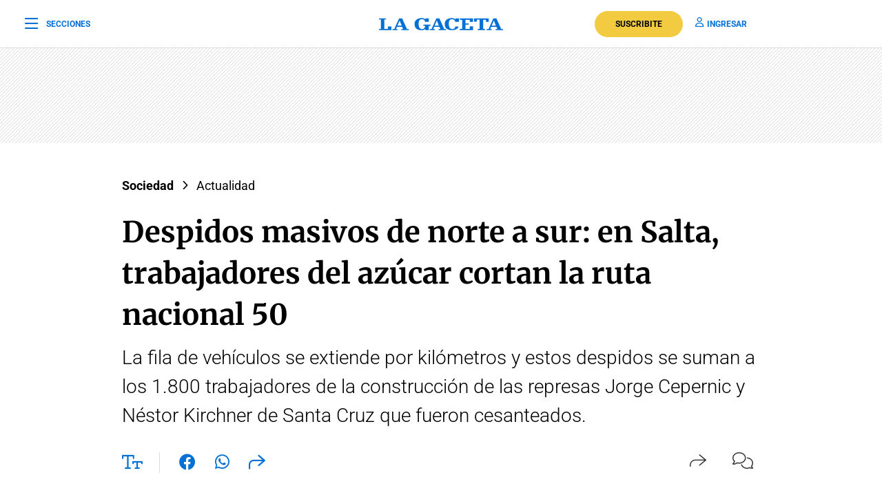

--- FILE ---
content_type: text/html; charset=utf-8
request_url: https://www.google.com/recaptcha/api2/aframe
body_size: 150
content:
<!DOCTYPE HTML><html><head><meta http-equiv="content-type" content="text/html; charset=UTF-8"></head><body><script nonce="aH1v_Gq1a25A6203sKmhaQ">/** Anti-fraud and anti-abuse applications only. See google.com/recaptcha */ try{var clients={'sodar':'https://pagead2.googlesyndication.com/pagead/sodar?'};window.addEventListener("message",function(a){try{if(a.source===window.parent){var b=JSON.parse(a.data);var c=clients[b['id']];if(c){var d=document.createElement('img');d.src=c+b['params']+'&rc='+(localStorage.getItem("rc::a")?sessionStorage.getItem("rc::b"):"");window.document.body.appendChild(d);sessionStorage.setItem("rc::e",parseInt(sessionStorage.getItem("rc::e")||0)+1);localStorage.setItem("rc::h",'1768687524225');}}}catch(b){}});window.parent.postMessage("_grecaptcha_ready", "*");}catch(b){}</script></body></html>